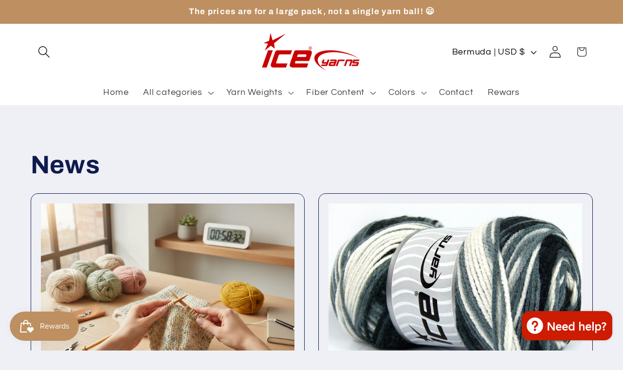

--- FILE ---
content_type: text/javascript
request_url: https://www.iceyarns.com/cdn/shop/t/6/assets/shopify_notify.js?v=184188644008871129351760091340
body_size: 540
content:
(function(){function notify_stockColor(){const notify_circle=document.querySelector(".product__inventory > .svg-wrapper");return notify_circle?!(notify_circle.getAttribute("style")||"").includes("rgb(200, 200, 200)"):null}async function notify_sendData(event){event.preventDefault();const notify_emailInput=document.querySelector("#notifyMail"),notify_form=document.querySelector('form[data-type="add-to-cart-form"]');let notify_variantId=null;if(notify_variantId=notify_form.id.value,!notify_emailInput){console.log("#notifyMail elementi bulunamad\u0131.");return}if(!notify_variantId){console.log("notify_variantId bulunamad\u0131.");return}const notify_match=document.documentElement.innerHTML.match(/"customer":\s*({[^}]+})/);let notify_email_customer="",notify_id_customer=0;if(notify_match)try{const notify_customer=JSON.parse(notify_match[1]);notify_email_customer=notify_customer.email||"",notify_id_customer=notify_customer.id||0}catch{console.warn("notify_customer verisi parse edilemedi.")}const notify_data={email:notify_emailInput.value,variantId:notify_variantId,email_customer:notify_email_customer,id_customer:notify_id_customer};notify_emailInput.style.display="none";const notify_btn=document.getElementById("notifyButton");notify_btn&&(notify_btn.innerHTML='Processing... <svg xmlns="http://www.w3.org/2000/svg" class="spinner" viewBox="0 0 66 66"><circle stroke-width="6" cx="33" cy="33" r="30" fill="none" class="path"></circle></svg>');try{const notify_result=await(await fetch("https://n.yarn.market/webhook/05184746-c752-4de3-9070-d0edabb1cb37",{method:"POST",headers:{"Content-Type":"application/json"},body:JSON.stringify(notify_data)})).text();console.log("Webhook yan\u0131t\u0131:",notify_result),notify_btn&&(notify_btn.innerHTML="You will be notified."),setTimeout(()=>window.location.reload(),5e3)}catch(error){console.error("Webhook iste\u011Fi ba\u015Far\u0131s\u0131z:",error),notify_btn&&(notify_btn.innerHTML="Error, try again."),setTimeout(()=>window.location.reload(),5e3)}}function notify_insertForm(){if(document.getElementById("notifyButton"))return;const notify_form=document.querySelector('form[data-type="add-to-cart-form"]'),notify_stockStatus=document.querySelector(".product__inventory");if(!(!notify_form||!notify_stockStatus)&&!notify_stockColor()){notify_stockStatus.insertAdjacentHTML("beforebegin",`
        <form id="notifyForm" style="margin-top:15px;">
          <input type="email" id="notifyMail" name="notify[email]"
            style="border:1px solid black; margin-bottom:10px; padding:5px; text-align:center; width:100%;"
            class="field__input" placeholder="Email" required autocomplete="email">

          <button id="notifyButton" type="submit" style="margin-bottom:10px;"
            class="button button--full-width button--primary">
            <span>Notify Me!</span>
            <div class="loading__spinner hidden">
              <svg xmlns="http://www.w3.org/2000/svg" class="spinner" viewBox="0 0 66 66">
                <circle stroke-width="6" cx="33" cy="33" r="30" fill="none" class="path"></circle>
              </svg>
            </div>
          </button>
        </form>
      `),document.getElementById("notifyForm").addEventListener("submit",notify_sendData);const notify_match=document.documentElement.innerHTML.match(/"customer":\s*({[^}]+})/);if(notify_match)try{const notify_customer=JSON.parse(notify_match[1]);notify_customer.email&&(document.getElementById("notifyMail").value=notify_customer.email)}catch{console.warn("notifyMail otomatik doldurulamad\u0131.")}}}notify_insertForm();let notify_lastUrl=location.href;setInterval(()=>{if(location.href!==notify_lastUrl){notify_lastUrl=location.href,console.log("URL de\u011Fi\u015Fti, Notify kodu yeniden \xE7al\u0131\u015F\u0131yor...");const old=document.getElementById("notifyForm");old&&old.remove(),setTimeout(()=>notify_insertForm(),1e3)}},1e3)})();
//# sourceMappingURL=/cdn/shop/t/6/assets/shopify_notify.js.map?v=184188644008871129351760091340
